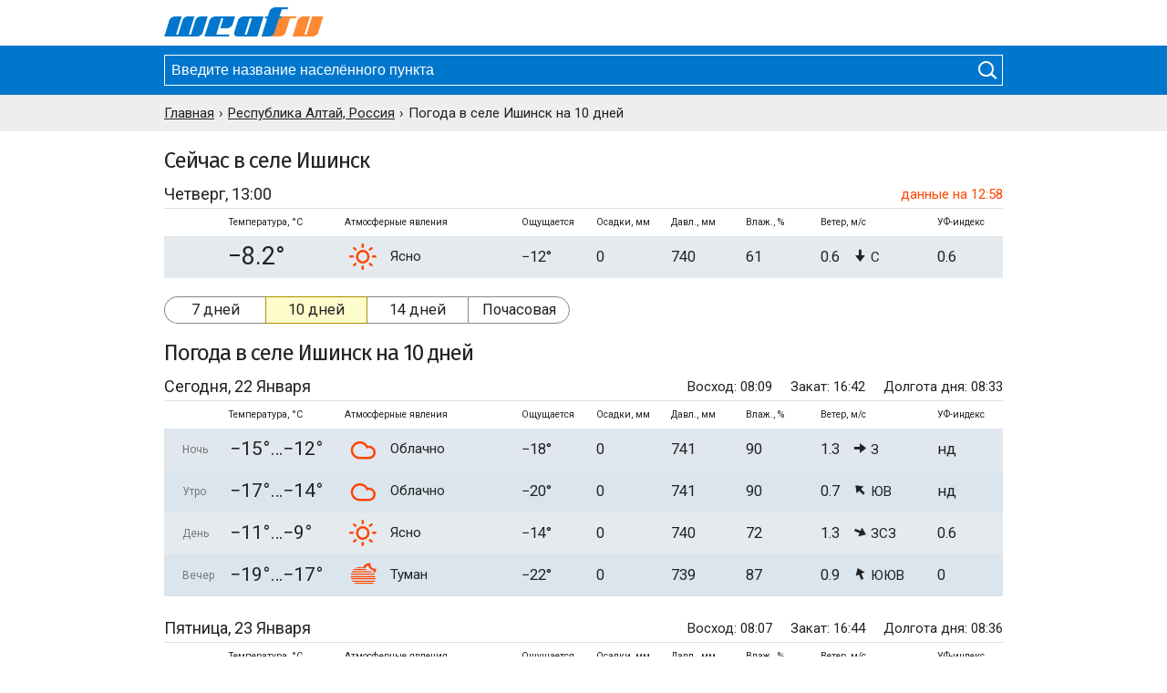

--- FILE ---
content_type: text/html; charset=UTF-8
request_url: https://weaf.ru/ru-al/8666752030/10days
body_size: 9390
content:
<!DOCTYPE html><html lang="ru"><head><meta charset="utf-8"><meta http-equiv="X-UA-Compatible" content="IE=edge"><meta name="viewport" content="width=device-width, initial-scale=1, maximum-scale=1"><title>Погода в селе Ишинск на 10 дней. Точная погода в селе Ишинск, Республика Алтай, Чойский район. </title><meta name="description" content="Точный прогноз погоды на 10 дней в селе Ишинск. Подробная информация о температуре воздуха, давлении и влажности воздуха в селе Ишинск, Республика Алтай, Чойский район."><meta name="keywords" content="погода в селе Ишинск, погода в селе Ишинск на 10 дней, прогноз погоды на 10 дней, точный прогноз погоды"><link rel="canonical" href="https://weaf.ru/ru-al/8666752030/10days"><link rel="apple-touch-icon" sizes="180x180" href="/sites/metno/Ui/simple_v39/images/icon/apple-touch-icon.png"><link rel="icon" type="image/png" sizes="32x32" href="/sites/metno/Ui/simple_v39/images/icon/favicon-32x32.png"><link rel="icon" type="image/png" sizes="16x16" href="/sites/metno/Ui/simple_v39/images/icon/favicon-16x16.png"><link rel="manifest" href="/sites/metno/Ui/simple_v39/images/icon/manifest.php?path=sites%2Fmetno%2FUi%2Fsimple_v39%2F&v=210119"><link rel="mask-icon" href="/sites/metno/Ui/simple_v39/images/icon/safari-pinned-tab.svg" color="#ff8833"><link rel="shortcut icon" href="/sites/metno/Ui/simple_v39/images/icon/favicon.ico"><meta name="msapplication-config" content="/sites/metno/Ui/simple_v39/images/icon/browserconfig.xml"><meta name="theme-color" content="#ffffff"><meta name="google-site-verification" content="bm2NWaNQC71ll4NE2As_ISk_5gSNuyiyQPqmpc7HUnY"><meta name="yandex-verification" content="66b641408daa4232"><link rel="preconnect" href="https://mc.yandex.ru/"><link rel="preconnect" href="https://yastatic.net/"><link rel="preconnect" href="//an.yandex.ru/"><link rel="preload" as="style" href="/sites/metno/Ui/simple_v39/css/style.css?v=220404"><link rel="preload" as="script" href="/sites/metno/Ui/simple_v39/js/minify.js?v=220404"><link rel="preload" as="font" href="/sites/metno/Ui/simple_v39/fonts/imoon/imoon.ttf?vx9py8" crossorigin="anonymous"><link rel="stylesheet" type="text/css" href="/sites/metno/Ui/simple_v39/css/style.css?v=220404"><style> .advertising .yandex{margin-bottom:20px;} @media screen and (max-width: 920px){.advertising .yandex{max-height:210px;overflow:hidden;}} </style><!-- Yandex.RTB --><script>window.yaContextCb=window.yaContextCb||[]</script><script src="https://yandex.ru/ads/system/context.js" async></script></head><body><div id="wrapper"><div id="header"><div class="container"><div class="logo_wrapper"><a href="/" title="Прогноз погоды – Weaf.ru"><i class="imoon imoon-logo"></i></a></div></div></div><div id="sub-header"><div class="container"><div class="form-wrapper"><form action="/search.html" method="get"><input id="autocomplete" type="text" name="query" placeholder="Введите название населённого пункта" autocomplete="off" required><button type="submit"><i class="imoon imoon-lens"></i></button></form></div></div></div><div id="breadcrumbs"><div class="container scroll-hider"><ul class="breadcrumbs_ul scroll-yes" itemscope itemtype="http://schema.org/BreadcrumbList"><li class="breadcrumbs_li" itemscope itemprop="itemListElement" itemtype="http://schema.org/ListItem"><a class="breadcrumbs_a" itemprop="url" href="/"><span class="breadcrumbs_span" itemprop="name">Главная</span></a><meta itemprop="position" content="1"></li><li class="breadcrumbs_li" itemscope itemprop="itemListElement" itemtype="http://schema.org/ListItem"><a class="breadcrumbs_a" itemprop="url" href="/ru-al"><span class="breadcrumbs_span" itemprop="name">Республика Алтай, Россия</span></a><meta itemprop="position" content="2"></li><li class="breadcrumbs_li">Погода в селе Ишинск на 10 дней</li></ul></div></div><div id="content"><div class="container"><h2>Сейчас в селе Ишинск</h2><div class="weather now"><table><caption><div class="nth-1">Четверг, 13:00</div><div class="nth-2 uptime">данные на 12:58</div></caption><thead><tr><th abbr="daypart" scope="col"></th><th abbr="temperature" scope="col">Температура, °C</th><th abbr="note" scope="colgroup" colspan="2">Атмосферные явления</th><th abbr="feelslike" scope="col">Ощущается</th><th abbr="precipitation" scope="col">Осадки, мм</th><th abbr="pressure" scope="col">Давл., мм</th><th abbr="humidity" scope="col">Влаж., %</th><th abbr="wind" scope="col">Ветер, м/с</th><th abbr="uvindex" scope="col">УФ-индекс</th></tr></thead><tbody><tr class="t_-8 js-jbox"><td class="daypart"></td><td class="temperature" title="Температура воздуха −8.2°C">−8.2°</td><td class="icons"><i class="imoon imoon-weather sun size-medium"></i></td><td class="note">Ясно</td><td class="feelslike">−12°</td><td class="precipitation">0</td><td class="pressure" title="Атмосферное давление 740 мм">740</td><td class="humidity" title="Влажность воздуха 61%">61</td><td class="wind" title="Ветер северный, 0.6м/с"><span class="wind_speed">0.6</span><span class="wind_code"><i class="imoon imoon-wind dir-n size-medium"></i> С</span></td><td class="uvindex">0.6</td></tr></tbody></table></div><div class="menu-wrapper full-width scroll-hider"><ul class="menu scroll-yes js-autoscroll"><li class="first"><a href="/ru-al/8666752030">7 дней</a></li><li class="active js-autoscroll_active"><a href="/ru-al/8666752030/10days">10 дней</a></li><li><a href="/ru-al/8666752030/14days">14 дней</a></li><li class="last"><a href="/ru-al/8666752030/hour">Почасовая</a></li></ul></div><div class="advertising"><div class="yandex top"><!-- Yandex.RTB R-A-644536-2 --><div id="yandex_rtb_R-A-644536-2"></div><script>window.yaContextCb.push(()=>{ Ya.Context.AdvManager.render({ renderTo: 'yandex_rtb_R-A-644536-2', blockId: 'R-A-644536-2' }) })</script></div></div><h1>Погода <span>в селе Ишинск</span> на 10 дней</h1><div class="weather days"><table><caption><div class="nth-1">Сегодня, 22 Января</div><div class="nth-2"><span class="rise">Восход: 08:09</span><span class="set">Закат: 16:42</span><span class="duration">Долгота дня: 08:33</span></div></caption><thead><tr><th abbr="daypart" scope="col"></th><th abbr="temperature" scope="col">Температура, °C</th><th abbr="note" scope="colgroup" colspan="2">Атмосферные явления</th><th abbr="feelslike" scope="col">Ощущается</th><th abbr="precipitation" scope="col">Осадки, мм</th><th abbr="pressure" scope="col">Давл., мм</th><th abbr="humidity" scope="col">Влаж., %</th><th abbr="wind" scope="col">Ветер, м/с</th><th abbr="uvindex" scope="col">УФ-индекс</th></tr></thead><tbody><tr class="t_-14 js-jbox"><td class="daypart">Ночь</td><td class="temperature" title="Ночью средняя температура воздуха −13.5°C"><span class="temperature_min">−15°</span><span class="temperature_max">−12°</span></td><td class="icons"><i class="imoon imoon-weather cloud size-medium"></i></td><td class="note">Облачно</td><td class="feelslike">−18°</td><td class="precipitation">0</td><td class="pressure" title="Атмосферное давление 741 мм">741</td><td class="humidity" title="Влажность воздуха 90%">90</td><td class="wind" title="Ветер западный, 1.3м/с"><span class="wind_speed">1.3</span><span class="wind_code"><i class="imoon imoon-wind dir-w size-medium"></i> З</span></td><td class="uvindex"><span title="нет данных">нд</span></td></tr><tr class="t_-16 js-jbox"><td class="daypart">Утро</td><td class="temperature" title="Утром средняя температура воздуха −15.5°C"><span class="temperature_min">−17°</span><span class="temperature_max">−14°</span></td><td class="icons"><i class="imoon imoon-weather cloud size-medium"></i></td><td class="note">Облачно</td><td class="feelslike">−20°</td><td class="precipitation">0</td><td class="pressure" title="Атмосферное давление 741 мм">741</td><td class="humidity" title="Влажность воздуха 90%">90</td><td class="wind" title="Ветер юго-восточный, 0.7м/с"><span class="wind_speed">0.7</span><span class="wind_code"><i class="imoon imoon-wind dir-se size-medium"></i> ЮВ</span></td><td class="uvindex"><span title="нет данных">нд</span></td></tr><tr class="t_-10 js-jbox"><td class="daypart">День</td><td class="temperature" title="Днём средняя температура воздуха −9.7°C"><span class="temperature_min">−11°</span><span class="temperature_max">−9°</span></td><td class="icons"><i class="imoon imoon-weather sun size-medium"></i></td><td class="note">Ясно</td><td class="feelslike">−14°</td><td class="precipitation">0</td><td class="pressure" title="Атмосферное давление 740 мм">740</td><td class="humidity" title="Влажность воздуха 72%">72</td><td class="wind" title="Ветер западно-северо-западный, 1.3м/с"><span class="wind_speed">1.3</span><span class="wind_code"><i class="imoon imoon-wind dir-wnw size-medium"></i> ЗСЗ</span></td><td class="uvindex">0.6</td></tr><tr class="t_-18 js-jbox"><td class="daypart">Вечер</td><td class="temperature" title="Вечером средняя температура воздуха −17.9°C"><span class="temperature_min">−19°</span><span class="temperature_max">−17°</span></td><td class="icons"><i class="imoon imoon-weather moon-fog size-medium"></i></td><td class="note">Туман</td><td class="feelslike">−22°</td><td class="precipitation">0</td><td class="pressure" title="Атмосферное давление 739 мм">739</td><td class="humidity" title="Влажность воздуха 87%">87</td><td class="wind" title="Ветер юго-юго-восточный, 0.9м/с"><span class="wind_speed">0.9</span><span class="wind_code"><i class="imoon imoon-wind dir-sse size-medium"></i> ЮЮВ</span></td><td class="uvindex">0</td></tr></tbody></table></div><div class="weather days"><table><caption><div class="nth-1">Пятница, 23 Января</div><div class="nth-2"><span class="rise">Восход: 08:07</span><span class="set">Закат: 16:44</span><span class="duration">Долгота дня: 08:36</span></div></caption><thead><tr><th abbr="daypart" scope="col"></th><th abbr="temperature" scope="col">Температура, °C</th><th abbr="note" scope="colgroup" colspan="2">Атмосферные явления</th><th abbr="feelslike" scope="col">Ощущается</th><th abbr="precipitation" scope="col">Осадки, мм</th><th abbr="pressure" scope="col">Давл., мм</th><th abbr="humidity" scope="col">Влаж., %</th><th abbr="wind" scope="col">Ветер, м/с</th><th abbr="uvindex" scope="col">УФ-индекс</th></tr></thead><tbody><tr class="t_-19 js-jbox"><td class="daypart">Ночь</td><td class="temperature" title="Ночью средняя температура воздуха −19.3°C"><span class="temperature_min">−21°</span><span class="temperature_max">−18°</span></td><td class="icons"><i class="imoon imoon-weather moon-fog size-medium"></i></td><td class="note">Туман</td><td class="feelslike">−24°</td><td class="precipitation">0</td><td class="pressure" title="Атмосферное давление 740 мм">740</td><td class="humidity" title="Влажность воздуха 84%">84</td><td class="wind" title="Ветер юго-восточный, 1.0м/с"><span class="wind_speed">1.0</span><span class="wind_code"><i class="imoon imoon-wind dir-se size-medium"></i> ЮВ</span></td><td class="uvindex">0</td></tr><tr class="t_-18 js-jbox"><td class="daypart">Утро</td><td class="temperature" title="Утром средняя температура воздуха −17.6°C"><span class="temperature_min">−19°</span><span class="temperature_max">−16°</span></td><td class="icons"><i class="imoon imoon-weather cloud size-medium"></i></td><td class="note">Облачно</td><td class="feelslike">−23°</td><td class="precipitation">0</td><td class="pressure" title="Атмосферное давление 740 мм">740</td><td class="humidity" title="Влажность воздуха 80%">80</td><td class="wind" title="Ветер восточно-юго-восточный, 1.8м/с"><span class="wind_speed">1.8</span><span class="wind_code"><i class="imoon imoon-wind dir-ese size-medium"></i> ВЮВ</span></td><td class="uvindex">0.5</td></tr><tr class="t_-11 js-jbox"><td class="daypart">День</td><td class="temperature" title="Днём средняя температура воздуха −11.3°C"><span class="temperature_min">−13°</span><span class="temperature_max">−10°</span></td><td class="icons"><i class="imoon imoon-weather cloud size-medium"></i></td><td class="note">Облачно</td><td class="feelslike">−16°</td><td class="precipitation">0</td><td class="pressure" title="Атмосферное давление 739 мм">739</td><td class="humidity" title="Влажность воздуха 64%">64</td><td class="wind" title="Ветер восточный, 1.1м/с"><span class="wind_speed">1.1</span><span class="wind_code"><i class="imoon imoon-wind dir-e size-medium"></i> В</span></td><td class="uvindex">0.6</td></tr><tr class="t_-15 js-jbox"><td class="daypart">Вечер</td><td class="temperature" title="Вечером средняя температура воздуха −15.4°C"><span class="temperature_min">−17°</span><span class="temperature_max">−14°</span></td><td class="icons"><i class="imoon imoon-weather cloud size-medium"></i></td><td class="note">Облачно</td><td class="feelslike">−20°</td><td class="precipitation">0</td><td class="pressure" title="Атмосферное давление 737 мм">737</td><td class="humidity" title="Влажность воздуха 82%">82</td><td class="wind" title="Ветер южный, 0.8м/с"><span class="wind_speed">0.8</span><span class="wind_code"><i class="imoon imoon-wind dir-s size-medium"></i> Ю</span></td><td class="uvindex">0</td></tr></tbody></table></div><div class="weather days"><table><caption><div class="nth-1">Суббота, 24 Января</div><div class="nth-2"><span class="rise">Восход: 08:06</span><span class="set">Закат: 16:46</span><span class="duration">Долгота дня: 08:39</span></div></caption><thead><tr><th abbr="daypart" scope="col"></th><th abbr="temperature" scope="col">Температура, °C</th><th abbr="note" scope="colgroup" colspan="2">Атмосферные явления</th><th abbr="feelslike" scope="col">Ощущается</th><th abbr="precipitation" scope="col">Осадки, мм</th><th abbr="pressure" scope="col">Давл., мм</th><th abbr="humidity" scope="col">Влаж., %</th><th abbr="wind" scope="col">Ветер, м/с</th><th abbr="uvindex" scope="col">УФ-индекс</th></tr></thead><tbody><tr class="t_-16 js-jbox"><td class="daypart">Ночь</td><td class="temperature" title="Ночью средняя температура воздуха −15.6°C"><span class="temperature_min">−17°</span><span class="temperature_max">−14°</span></td><td class="icons"><i class="imoon imoon-weather cloud-snow size-medium"></i></td><td class="note">Слабый снег</td><td class="feelslike">−20°</td><td class="precipitation">0.1</td><td class="pressure" title="Атмосферное давление 737 мм">737</td><td class="humidity" title="Влажность воздуха 85%">85</td><td class="wind" title="Ветер западно-северо-западный, 2.2м/с"><span class="wind_speed">2.2</span><span class="wind_code"><i class="imoon imoon-wind dir-wnw size-medium"></i> ЗСЗ</span></td><td class="uvindex">0</td></tr><tr class="t_-16 js-jbox"><td class="daypart">Утро</td><td class="temperature" title="Утром средняя температура воздуха −15.6°C"><span class="temperature_min">−17°</span><span class="temperature_max">−14°</span></td><td class="icons"><i class="imoon imoon-weather cloud-snow size-medium"></i></td><td class="note">Снег</td><td class="feelslike">−20°</td><td class="precipitation">1.1</td><td class="pressure" title="Атмосферное давление 740 мм">740</td><td class="humidity" title="Влажность воздуха 80%">80</td><td class="wind" title="Ветер юго-восточный, 1.9м/с"><span class="wind_speed">1.9</span><span class="wind_code"><i class="imoon imoon-wind dir-se size-medium"></i> ЮВ</span></td><td class="uvindex">0.5</td></tr><tr class="t_-11 js-jbox"><td class="daypart">День</td><td class="temperature" title="Днём средняя температура воздуха −10.8°C"><span class="temperature_min">−12°</span><span class="temperature_max">−10°</span></td><td class="icons"><i class="imoon imoon-weather cloud-snow size-medium"></i></td><td class="note">Слабый снег</td><td class="feelslike">−16°</td><td class="precipitation">0.1</td><td class="pressure" title="Атмосферное давление 741 мм">741</td><td class="humidity" title="Влажность воздуха 71%">71</td><td class="wind" title="Ветер южный, 3.1м/с"><span class="wind_speed">3.1</span><span class="wind_code"><i class="imoon imoon-wind dir-s size-medium"></i> Ю</span></td><td class="uvindex">0.6</td></tr><tr class="t_-16 js-jbox"><td class="daypart">Вечер</td><td class="temperature" title="Вечером средняя температура воздуха −16.1°C"><span class="temperature_min">−17°</span><span class="temperature_max">−15°</span></td><td class="icons"><i class="imoon imoon-weather cloud size-medium"></i></td><td class="note">Облачно</td><td class="feelslike">−21°</td><td class="precipitation">0</td><td class="pressure" title="Атмосферное давление 744 мм">744</td><td class="humidity" title="Влажность воздуха 86%">86</td><td class="wind" title="Ветер юго-западный, 2.8м/с"><span class="wind_speed">2.8</span><span class="wind_code"><i class="imoon imoon-wind dir-sw size-medium"></i> ЮЗ</span></td><td class="uvindex">0</td></tr></tbody></table></div><div class="weather days"><table><caption><div class="nth-1">Воскресенье, 25 Января</div><div class="nth-2"><span class="rise">Восход: 08:05</span><span class="set">Закат: 16:48</span><span class="duration">Долгота дня: 08:42</span></div></caption><thead><tr><th abbr="daypart" scope="col"></th><th abbr="temperature" scope="col">Температура, °C</th><th abbr="note" scope="colgroup" colspan="2">Атмосферные явления</th><th abbr="feelslike" scope="col">Ощущается</th><th abbr="precipitation" scope="col">Осадки, мм</th><th abbr="pressure" scope="col">Давл., мм</th><th abbr="humidity" scope="col">Влаж., %</th><th abbr="wind" scope="col">Ветер, м/с</th><th abbr="uvindex" scope="col">УФ-индекс</th></tr></thead><tbody><tr class="t_-19 js-jbox"><td class="daypart">Ночь</td><td class="temperature" title="Ночью средняя температура воздуха −18.5°C"><span class="temperature_min">−20°</span><span class="temperature_max">−17°</span></td><td class="icons"><i class="imoon imoon-weather cloud size-medium"></i></td><td class="note">Облачно</td><td class="feelslike">−23°</td><td class="precipitation">0</td><td class="pressure" title="Атмосферное давление 744 мм">744</td><td class="humidity" title="Влажность воздуха 83%">83</td><td class="wind" title="Ветер северо-северо-восточный, 0.8м/с"><span class="wind_speed">0.8</span><span class="wind_code"><i class="imoon imoon-wind dir-nne size-medium"></i> ССВ</span></td><td class="uvindex">0</td></tr><tr class="t_-18 js-jbox"><td class="daypart">Утро</td><td class="temperature" title="Утром средняя температура воздуха −18.4°C"><span class="temperature_min">−20°</span><span class="temperature_max">−17°</span></td><td class="icons"><i class="imoon imoon-weather cloud size-medium"></i></td><td class="note">Облачно</td><td class="feelslike">−24°</td><td class="precipitation">0</td><td class="pressure" title="Атмосферное давление 743 мм">743</td><td class="humidity" title="Влажность воздуха 83%">83</td><td class="wind" title="Ветер восточно-юго-восточный, 2.2м/с"><span class="wind_speed">2.2</span><span class="wind_code"><i class="imoon imoon-wind dir-ese size-medium"></i> ВЮВ</span></td><td class="uvindex"><span title="нет данных">нд</span></td></tr><tr class="t_-11 js-jbox"><td class="daypart">День</td><td class="temperature" title="Днём средняя температура воздуха −10.7°C"><span class="temperature_min">−12°</span><span class="temperature_max">−10°</span></td><td class="icons"><i class="imoon imoon-weather cloud size-medium"></i></td><td class="note">Облачно</td><td class="feelslike">−15°</td><td class="precipitation">0</td><td class="pressure" title="Атмосферное давление 744 мм">744</td><td class="humidity" title="Влажность воздуха 57%">57</td><td class="wind" title="Ветер восточный, 1.3м/с"><span class="wind_speed">1.3</span><span class="wind_code"><i class="imoon imoon-wind dir-e size-medium"></i> В</span></td><td class="uvindex"><span title="нет данных">нд</span></td></tr><tr class="t_-15 js-jbox"><td class="daypart">Вечер</td><td class="temperature" title="Вечером средняя температура воздуха −14.6°C"><span class="temperature_min">−16°</span><span class="temperature_max">−13°</span></td><td class="icons"><i class="imoon imoon-weather moon-cloud size-medium"></i></td><td class="note">Переменная облачность</td><td class="feelslike">−20°</td><td class="precipitation">0</td><td class="pressure" title="Атмосферное давление 742 мм">742</td><td class="humidity" title="Влажность воздуха 80%">80</td><td class="wind" title="Ветер восточно-юго-восточный, 2.6м/с"><span class="wind_speed">2.6</span><span class="wind_code"><i class="imoon imoon-wind dir-ese size-medium"></i> ВЮВ</span></td><td class="uvindex"><span title="нет данных">нд</span></td></tr></tbody></table></div><div class="advertising"><div class="yandex middle"><!-- Yandex.RTB R-A-644536-3 --><div id="yandex_rtb_R-A-644536-3"></div><script>window.yaContextCb.push(()=>{ Ya.Context.AdvManager.render({ renderTo: 'yandex_rtb_R-A-644536-3', blockId: 'R-A-644536-3' }) })</script></div></div><div class="weather days"><table><caption><div class="nth-1">Понедельник, 26 Января</div><div class="nth-2"><span class="rise">Восход: 08:04</span><span class="set">Закат: 16:49</span><span class="duration">Долгота дня: 08:45</span></div></caption><thead><tr><th abbr="daypart" scope="col"></th><th abbr="temperature" scope="col">Температура, °C</th><th abbr="note" scope="colgroup" colspan="2">Атмосферные явления</th><th abbr="feelslike" scope="col">Ощущается</th><th abbr="precipitation" scope="col">Осадки, мм</th><th abbr="pressure" scope="col">Давл., мм</th><th abbr="humidity" scope="col">Влаж., %</th><th abbr="wind" scope="col">Ветер, м/с</th><th abbr="uvindex" scope="col">УФ-индекс</th></tr></thead><tbody><tr class="t_-14 js-jbox"><td class="daypart">Ночь</td><td class="temperature" title="Ночью средняя температура воздуха −13.6°C"><span class="temperature_min">−15°</span><span class="temperature_max">−12°</span></td><td class="icons"><i class="imoon imoon-weather moon-cloud_light size-medium"></i></td><td class="note">Малооблачно</td><td class="feelslike">−19°</td><td class="precipitation">0</td><td class="pressure" title="Атмосферное давление 741 мм">741</td><td class="humidity" title="Влажность воздуха 80%">80</td><td class="wind" title="Ветер восточно-юго-восточный, 2.9м/с"><span class="wind_speed">2.9</span><span class="wind_code"><i class="imoon imoon-wind dir-ese size-medium"></i> ВЮВ</span></td><td class="uvindex"><span title="нет данных">нд</span></td></tr><tr class="t_-13 js-jbox"><td class="daypart">Утро</td><td class="temperature" title="Утром средняя температура воздуха −13.2°C"><span class="temperature_min">−14°</span><span class="temperature_max">−12°</span></td><td class="icons"><i class="imoon imoon-weather cloud size-medium"></i></td><td class="note">Облачно</td><td class="feelslike">−18°</td><td class="precipitation">0</td><td class="pressure" title="Атмосферное давление 740 мм">740</td><td class="humidity" title="Влажность воздуха 77%">77</td><td class="wind" title="Ветер восточно-юго-восточный, 2.0м/с"><span class="wind_speed">2.0</span><span class="wind_code"><i class="imoon imoon-wind dir-ese size-medium"></i> ВЮВ</span></td><td class="uvindex"><span title="нет данных">нд</span></td></tr><tr class="t_-7 js-jbox"><td class="daypart">День</td><td class="temperature" title="Днём средняя температура воздуха −6.5°C"><span class="temperature_min">−8°</span><span class="temperature_max">−5°</span></td><td class="icons"><i class="imoon imoon-weather cloud size-medium"></i></td><td class="note">Облачно</td><td class="feelslike">−11°</td><td class="precipitation">0</td><td class="pressure" title="Атмосферное давление 742 мм">742</td><td class="humidity" title="Влажность воздуха 65%">65</td><td class="wind" title="Ветер северо-западный, 1.1м/с"><span class="wind_speed">1.1</span><span class="wind_code"><i class="imoon imoon-wind dir-nw size-medium"></i> СЗ</span></td><td class="uvindex"><span title="нет данных">нд</span></td></tr><tr class="t_-11 js-jbox"><td class="daypart">Вечер</td><td class="temperature" title="Вечером средняя температура воздуха −10.7°C"><span class="temperature_min">−12°</span><span class="temperature_max">−10°</span></td><td class="icons"><i class="imoon imoon-weather cloud size-medium"></i></td><td class="note">Облачно</td><td class="feelslike">−15°</td><td class="precipitation">0</td><td class="pressure" title="Атмосферное давление 743 мм">743</td><td class="humidity" title="Влажность воздуха 92%">92</td><td class="wind" title="Ветер западный, 0.6м/с"><span class="wind_speed">0.6</span><span class="wind_code"><i class="imoon imoon-wind dir-w size-medium"></i> З</span></td><td class="uvindex"><span title="нет данных">нд</span></td></tr></tbody></table></div><div class="weather days"><table><caption><div class="nth-1">Вторник, 27 Января</div><div class="nth-2"><span class="rise">Восход: 08:02</span><span class="set">Закат: 16:51</span><span class="duration">Долгота дня: 08:48</span></div></caption><thead><tr><th abbr="daypart" scope="col"></th><th abbr="temperature" scope="col">Температура, °C</th><th abbr="note" scope="colgroup" colspan="2">Атмосферные явления</th><th abbr="feelslike" scope="col">Ощущается</th><th abbr="precipitation" scope="col">Осадки, мм</th><th abbr="pressure" scope="col">Давл., мм</th><th abbr="humidity" scope="col">Влаж., %</th><th abbr="wind" scope="col">Ветер, м/с</th><th abbr="uvindex" scope="col">УФ-индекс</th></tr></thead><tbody><tr class="t_-12 js-jbox"><td class="daypart">Ночь</td><td class="temperature" title="Ночью средняя температура воздуха −12.2°C"><span class="temperature_min">−13°</span><span class="temperature_max">−11°</span></td><td class="icons"><i class="imoon imoon-weather cloud size-medium"></i></td><td class="note">Облачно</td><td class="feelslike">−16°</td><td class="precipitation">0</td><td class="pressure" title="Атмосферное давление 743 мм">743</td><td class="humidity" title="Влажность воздуха 91%">91</td><td class="wind" title="Ветер юго-восточный, 0.1м/с"><span class="wind_speed">0.1</span><span class="wind_code"><i class="imoon imoon-wind dir-se size-medium"></i> ЮВ</span></td><td class="uvindex"><span title="нет данных">нд</span></td></tr><tr class="t_-13 js-jbox"><td class="daypart">Утро</td><td class="temperature" title="Утром средняя температура воздуха −13.0°C"><span class="temperature_min">−14°</span><span class="temperature_max">−12°</span></td><td class="icons"><i class="imoon imoon-weather cloud size-medium"></i></td><td class="note">Облачно</td><td class="feelslike">−18°</td><td class="precipitation">0</td><td class="pressure" title="Атмосферное давление 743 мм">743</td><td class="humidity" title="Влажность воздуха 87%">87</td><td class="wind" title="Ветер восточный, 1.5м/с"><span class="wind_speed">1.5</span><span class="wind_code"><i class="imoon imoon-wind dir-e size-medium"></i> В</span></td><td class="uvindex"><span title="нет данных">нд</span></td></tr><tr class="t_-10 js-jbox"><td class="daypart">День</td><td class="temperature" title="Днём средняя температура воздуха −9.5°C"><span class="temperature_min">−11°</span><span class="temperature_max">−8°</span></td><td class="icons"><i class="imoon imoon-weather cloud size-medium"></i></td><td class="note">Облачно</td><td class="feelslike">−14°</td><td class="precipitation">0</td><td class="pressure" title="Атмосферное давление 743 мм">743</td><td class="humidity" title="Влажность воздуха 80%">80</td><td class="wind" title="Ветер северо-западный, 1.3м/с"><span class="wind_speed">1.3</span><span class="wind_code"><i class="imoon imoon-wind dir-nw size-medium"></i> СЗ</span></td><td class="uvindex"><span title="нет данных">нд</span></td></tr><tr class="t_-11 js-jbox"><td class="daypart">Вечер</td><td class="temperature" title="Вечером средняя температура воздуха −10.8°C"><span class="temperature_min">−12°</span><span class="temperature_max">−10°</span></td><td class="icons"><i class="imoon imoon-weather cloud-snow size-medium"></i></td><td class="note">Слабый снег</td><td class="feelslike">−15°</td><td class="precipitation">0.8</td><td class="pressure" title="Атмосферное давление 745 мм">745</td><td class="humidity" title="Влажность воздуха 92%">92</td><td class="wind" title="Ветер западно-северо-западный, 1.7м/с"><span class="wind_speed">1.7</span><span class="wind_code"><i class="imoon imoon-wind dir-wnw size-medium"></i> ЗСЗ</span></td><td class="uvindex"><span title="нет данных">нд</span></td></tr></tbody></table></div><div class="weather days"><table><caption><div class="nth-1">Среда, 28 Января</div><div class="nth-2"><span class="rise">Восход: 08:01</span><span class="set">Закат: 16:53</span><span class="duration">Долгота дня: 08:52</span></div></caption><thead><tr><th abbr="daypart" scope="col"></th><th abbr="temperature" scope="col">Температура, °C</th><th abbr="note" scope="colgroup" colspan="2">Атмосферные явления</th><th abbr="feelslike" scope="col">Ощущается</th><th abbr="precipitation" scope="col">Осадки, мм</th><th abbr="pressure" scope="col">Давл., мм</th><th abbr="humidity" scope="col">Влаж., %</th><th abbr="wind" scope="col">Ветер, м/с</th><th abbr="uvindex" scope="col">УФ-индекс</th></tr></thead><tbody><tr class="t_-13 js-jbox"><td class="daypart">Ночь</td><td class="temperature" title="Ночью средняя температура воздуха −12.9°C"><span class="temperature_min">−14°</span><span class="temperature_max">−12°</span></td><td class="icons"><i class="imoon imoon-weather cloud-snow size-medium"></i></td><td class="note">Снег</td><td class="feelslike">−18°</td><td class="precipitation">1.9</td><td class="pressure" title="Атмосферное давление 747 мм">747</td><td class="humidity" title="Влажность воздуха 88%">88</td><td class="wind" title="Ветер западно-северо-западный, 1.9м/с"><span class="wind_speed">1.9</span><span class="wind_code"><i class="imoon imoon-wind dir-wnw size-medium"></i> ЗСЗ</span></td><td class="uvindex"><span title="нет данных">нд</span></td></tr><tr class="t_-15 js-jbox"><td class="daypart">Утро</td><td class="temperature" title="Утром средняя температура воздуха −15.2°C"><span class="temperature_min">−16°</span><span class="temperature_max">−14°</span></td><td class="icons"><i class="imoon imoon-weather cloud-snow size-medium"></i></td><td class="note">Снег</td><td class="feelslike">−20°</td><td class="precipitation">1.4</td><td class="pressure" title="Атмосферное давление 749 мм">749</td><td class="humidity" title="Влажность воздуха 88%">88</td><td class="wind" title="Ветер западно-северо-западный, 1.9м/с"><span class="wind_speed">1.9</span><span class="wind_code"><i class="imoon imoon-wind dir-wnw size-medium"></i> ЗСЗ</span></td><td class="uvindex"><span title="нет данных">нд</span></td></tr><tr class="t_-15 js-jbox"><td class="daypart">День</td><td class="temperature" title="Днём средняя температура воздуха −15.3°C"><span class="temperature_min">−17°</span><span class="temperature_max">−14°</span></td><td class="icons"><i class="imoon imoon-weather cloud-snow size-medium"></i></td><td class="note">Слабый снег</td><td class="feelslike">−20°</td><td class="precipitation">0.6</td><td class="pressure" title="Атмосферное давление 752 мм">752</td><td class="humidity" title="Влажность воздуха 71%">71</td><td class="wind" title="Ветер западно-северо-западный, 2.0м/с"><span class="wind_speed">2.0</span><span class="wind_code"><i class="imoon imoon-wind dir-wnw size-medium"></i> ЗСЗ</span></td><td class="uvindex"><span title="нет данных">нд</span></td></tr><tr class="t_-22 js-jbox"><td class="daypart">Вечер</td><td class="temperature" title="Вечером средняя температура воздуха −21.7°C"><span class="temperature_min">−23°</span><span class="temperature_max">−21°</span></td><td class="icons"><i class="imoon imoon-weather cloud size-medium"></i></td><td class="note">Облачно</td><td class="feelslike">−26°</td><td class="precipitation">0</td><td class="pressure" title="Атмосферное давление 754 мм">754</td><td class="humidity" title="Влажность воздуха 91%">91</td><td class="wind" title="Ветер северо-западный, 0.3м/с"><span class="wind_speed">0.3</span><span class="wind_code"><i class="imoon imoon-wind dir-nw size-medium"></i> СЗ</span></td><td class="uvindex"><span title="нет данных">нд</span></td></tr></tbody></table></div><div class="weather days"><table><caption><div class="nth-1">Четверг, 29 Января</div><div class="nth-2"><span class="rise">Восход: 07:59</span><span class="set">Закат: 16:55</span><span class="duration">Долгота дня: 08:55</span></div></caption><thead><tr><th abbr="daypart" scope="col"></th><th abbr="temperature" scope="col">Температура, °C</th><th abbr="note" scope="colgroup" colspan="2">Атмосферные явления</th><th abbr="feelslike" scope="col">Ощущается</th><th abbr="precipitation" scope="col">Осадки, мм</th><th abbr="pressure" scope="col">Давл., мм</th><th abbr="humidity" scope="col">Влаж., %</th><th abbr="wind" scope="col">Ветер, м/с</th><th abbr="uvindex" scope="col">УФ-индекс</th></tr></thead><tbody><tr class="t_-26 js-jbox"><td class="daypart">Ночь</td><td class="temperature" title="Ночью средняя температура воздуха −26.3°C"><span class="temperature_min">−28°</span><span class="temperature_max">−25°</span></td><td class="icons"><i class="imoon imoon-weather cloud size-medium"></i></td><td class="note">Облачно</td><td class="feelslike">−31°</td><td class="precipitation">0</td><td class="pressure" title="Атмосферное давление 754 мм">754</td><td class="humidity" title="Влажность воздуха 83%">83</td><td class="wind" title="Ветер юго-восточный, 0.6м/с"><span class="wind_speed">0.6</span><span class="wind_code"><i class="imoon imoon-wind dir-se size-medium"></i> ЮВ</span></td><td class="uvindex"><span title="нет данных">нд</span></td></tr><tr class="t_-26 js-jbox"><td class="daypart">Утро</td><td class="temperature" title="Утром средняя температура воздуха −25.6°C"><span class="temperature_min">−27°</span><span class="temperature_max">−24°</span></td><td class="icons"><i class="imoon imoon-weather sun-cloud size-medium"></i></td><td class="note">Переменная облачность</td><td class="feelslike">−32°</td><td class="precipitation">0</td><td class="pressure" title="Атмосферное давление 755 мм">755</td><td class="humidity" title="Влажность воздуха 81%">81</td><td class="wind" title="Ветер восточно-юго-восточный, 2.8м/с"><span class="wind_speed">2.8</span><span class="wind_code"><i class="imoon imoon-wind dir-ese size-medium"></i> ВЮВ</span></td><td class="uvindex"><span title="нет данных">нд</span></td></tr><tr class="t_-13 js-jbox"><td class="daypart">День</td><td class="temperature" title="Днём средняя температура воздуха −12.9°C"><span class="temperature_min">−14°</span><span class="temperature_max">−12°</span></td><td class="icons"><i class="imoon imoon-weather sun-cloud size-medium"></i></td><td class="note">Переменная облачность</td><td class="feelslike">−17°</td><td class="precipitation">0</td><td class="pressure" title="Атмосферное давление 757 мм">757</td><td class="humidity" title="Влажность воздуха 46%">46</td><td class="wind" title="Ветер северо-восточный, 0.3м/с"><span class="wind_speed">0.3</span><span class="wind_code"><i class="imoon imoon-wind dir-ne size-medium"></i> СВ</span></td><td class="uvindex"><span title="нет данных">нд</span></td></tr><tr class="t_-16 js-jbox"><td class="daypart">Вечер</td><td class="temperature" title="Вечером средняя температура воздуха −16.1°C"><span class="temperature_min">−17°</span><span class="temperature_max">−15°</span></td><td class="icons"><i class="imoon imoon-weather moon size-medium"></i></td><td class="note">Ясно</td><td class="feelslike">−20°</td><td class="precipitation">0</td><td class="pressure" title="Атмосферное давление 756 мм">756</td><td class="humidity" title="Влажность воздуха 70%">70</td><td class="wind" title="Ветер южный, 0.1м/с"><span class="wind_speed">0.1</span><span class="wind_code"><i class="imoon imoon-wind dir-s size-medium"></i> Ю</span></td><td class="uvindex"><span title="нет данных">нд</span></td></tr></tbody></table></div><div class="weather days"><table><caption><div class="nth-1">Пятница, 30 Января</div><div class="nth-2"><span class="rise">Восход: 07:58</span><span class="set">Закат: 16:57</span><span class="duration">Долгота дня: 08:58</span></div></caption><thead><tr><th abbr="daypart" scope="col"></th><th abbr="temperature" scope="col">Температура, °C</th><th abbr="note" scope="colgroup" colspan="2">Атмосферные явления</th><th abbr="feelslike" scope="col">Ощущается</th><th abbr="precipitation" scope="col">Осадки, мм</th><th abbr="pressure" scope="col">Давл., мм</th><th abbr="humidity" scope="col">Влаж., %</th><th abbr="wind" scope="col">Ветер, м/с</th><th abbr="uvindex" scope="col">УФ-индекс</th></tr></thead><tbody><tr class="t_-23 js-jbox"><td class="daypart">Ночь</td><td class="temperature" title="Ночью средняя температура воздуха −22.5°C"><span class="temperature_min">−24°</span><span class="temperature_max">−21°</span></td><td class="icons"><i class="imoon imoon-weather moon size-medium"></i></td><td class="note">Ясно</td><td class="feelslike">−28°</td><td class="precipitation">0</td><td class="pressure" title="Атмосферное давление 754 мм">754</td><td class="humidity" title="Влажность воздуха 77%">77</td><td class="wind" title="Ветер юго-восточный, 2.0м/с"><span class="wind_speed">2.0</span><span class="wind_code"><i class="imoon imoon-wind dir-se size-medium"></i> ЮВ</span></td><td class="uvindex"><span title="нет данных">нд</span></td></tr><tr class="t_-23 js-jbox"><td class="daypart">Утро</td><td class="temperature" title="Утром средняя температура воздуха −23.1°C"><span class="temperature_min">−24°</span><span class="temperature_max">−22°</span></td><td class="icons"><i class="imoon imoon-weather sun-cloud_light size-medium"></i></td><td class="note">Малооблачно</td><td class="feelslike">−28°</td><td class="precipitation">0</td><td class="pressure" title="Атмосферное давление 753 мм">753</td><td class="humidity" title="Влажность воздуха 78%">78</td><td class="wind" title="Ветер юго-восточный, 2.0м/с"><span class="wind_speed">2.0</span><span class="wind_code"><i class="imoon imoon-wind dir-se size-medium"></i> ЮВ</span></td><td class="uvindex"><span title="нет данных">нд</span></td></tr><tr class="t_-6 js-jbox"><td class="daypart">День</td><td class="temperature" title="Днём средняя температура воздуха −5.9°C"><span class="temperature_min">−7°</span><span class="temperature_max">−5°</span></td><td class="icons"><i class="imoon imoon-weather sun-cloud_light size-medium"></i></td><td class="note">Малооблачно</td><td class="feelslike">−10°</td><td class="precipitation">0</td><td class="pressure" title="Атмосферное давление 753 мм">753</td><td class="humidity" title="Влажность воздуха 35%">35</td><td class="wind" title="Ветер восточно-юго-восточный, 0.7м/с"><span class="wind_speed">0.7</span><span class="wind_code"><i class="imoon imoon-wind dir-ese size-medium"></i> ВЮВ</span></td><td class="uvindex"><span title="нет данных">нд</span></td></tr><tr class="t_-11 js-jbox"><td class="daypart">Вечер</td><td class="temperature" title="Вечером средняя температура воздуха −11.1°C"><span class="temperature_min">−12°</span><span class="temperature_max">−10°</span></td><td class="icons"><i class="imoon imoon-weather moon size-medium"></i></td><td class="note">Ясно</td><td class="feelslike">−15°</td><td class="precipitation">0</td><td class="pressure" title="Атмосферное давление 750 мм">750</td><td class="humidity" title="Влажность воздуха 60%">60</td><td class="wind" title="Ветер юго-восточный, 0.7м/с"><span class="wind_speed">0.7</span><span class="wind_code"><i class="imoon imoon-wind dir-se size-medium"></i> ЮВ</span></td><td class="uvindex"><span title="нет данных">нд</span></td></tr></tbody></table></div><div class="weather days"><table><caption><div class="nth-1">Суббота, 31 Января</div><div class="nth-2"><span class="rise">Восход: 07:56</span><span class="set">Закат: 16:58</span><span class="duration">Долгота дня: 09:01</span></div></caption><thead><tr><th abbr="daypart" scope="col"></th><th abbr="temperature" scope="col">Температура, °C</th><th abbr="note" scope="colgroup" colspan="2">Атмосферные явления</th><th abbr="feelslike" scope="col">Ощущается</th><th abbr="precipitation" scope="col">Осадки, мм</th><th abbr="pressure" scope="col">Давл., мм</th><th abbr="humidity" scope="col">Влаж., %</th><th abbr="wind" scope="col">Ветер, м/с</th><th abbr="uvindex" scope="col">УФ-индекс</th></tr></thead><tbody><tr class="t_-16 js-jbox"><td class="daypart">Ночь</td><td class="temperature" title="Ночью средняя температура воздуха −15.5°C"><span class="temperature_min">−17°</span><span class="temperature_max">−14°</span></td><td class="icons"><i class="imoon imoon-weather moon size-medium"></i></td><td class="note">Ясно</td><td class="feelslike">−20°</td><td class="precipitation">0</td><td class="pressure" title="Атмосферное давление 747 мм">747</td><td class="humidity" title="Влажность воздуха 64%">64</td><td class="wind" title="Ветер юго-восточный, 1.1м/с"><span class="wind_speed">1.1</span><span class="wind_code"><i class="imoon imoon-wind dir-se size-medium"></i> ЮВ</span></td><td class="uvindex"><span title="нет данных">нд</span></td></tr><tr class="t_-19 js-jbox"><td class="daypart">Утро</td><td class="temperature" title="Утром средняя температура воздуха −18.9°C"><span class="temperature_min">−20°</span><span class="temperature_max">−18°</span></td><td class="icons"><i class="imoon imoon-weather sun-cloud size-medium"></i></td><td class="note">Переменная облачность</td><td class="feelslike">−25°</td><td class="precipitation">0</td><td class="pressure" title="Атмосферное давление 745 мм">745</td><td class="humidity" title="Влажность воздуха 79%">79</td><td class="wind" title="Ветер юго-восточный, 2.6м/с"><span class="wind_speed">2.6</span><span class="wind_code"><i class="imoon imoon-wind dir-se size-medium"></i> ЮВ</span></td><td class="uvindex"><span title="нет данных">нд</span></td></tr><tr class="t_-2 js-jbox"><td class="daypart">День</td><td class="temperature" title="Днём средняя температура воздуха −1.6°C"><span class="temperature_min">−3°</span><span class="temperature_max">0°</span></td><td class="icons"><i class="imoon imoon-weather sun-cloud size-medium"></i></td><td class="note">Переменная облачность</td><td class="feelslike">−6°</td><td class="precipitation">0</td><td class="pressure" title="Атмосферное давление 744 мм">744</td><td class="humidity" title="Влажность воздуха 39%">39</td><td class="wind" title="Ветер восточно-юго-восточный, 0.9м/с"><span class="wind_speed">0.9</span><span class="wind_code"><i class="imoon imoon-wind dir-ese size-medium"></i> ВЮВ</span></td><td class="uvindex"><span title="нет данных">нд</span></td></tr><tr class="t_-7 js-jbox"><td class="daypart">Вечер</td><td class="temperature" title="Вечером средняя температура воздуха −7.1°C"><span class="temperature_min">−8°</span><span class="temperature_max">−6°</span></td><td class="icons"><i class="imoon imoon-weather cloud size-medium"></i></td><td class="note">Облачно</td><td class="feelslike">−12°</td><td class="precipitation">0</td><td class="pressure" title="Атмосферное давление 740 мм">740</td><td class="humidity" title="Влажность воздуха 69%">69</td><td class="wind" title="Ветер юго-восточный, 2.5м/с"><span class="wind_speed">2.5</span><span class="wind_code"><i class="imoon imoon-wind dir-se size-medium"></i> ЮВ</span></td><td class="uvindex"><span title="нет данных">нд</span></td></tr></tbody></table></div><div class="advertising"><div class="yandex bottom"><!-- Yandex.RTB R-A-644536-5 --><div id="yandex_rtb_R-A-644536-5"></div><script>window.yaContextCb.push(()=>{ Ya.Context.AdvManager.render({ renderTo: 'yandex_rtb_R-A-644536-5', blockId: 'R-A-644536-5' }) })</script></div></div><div class="city-list simple is-mobile"><h3>Погода в городах рядом</h3><ul class="city-list_ul"><li class="city-list_li" data-owm="52.02;86.62"><a class="city-list_a" href="/ru-al/8661352034/10days" title="село Советское, Чойский район, Республика Алтай, Россия">Советское</a></li><li class="city-list_li" data-owm="52.02;86.52"><a class="city-list_a" href="/ru-al/8654552010/10days" title="село Чоя, Чойский район, Республика Алтай, Россия">Чоя</a></li><li class="city-list_li" data-owm="52.02;86.52"><a class="city-list_a" href="/ru-al/8653552026/10days" title="село Гусевка, Чойский район, Республика Алтай, Россия">Гусевка</a></li><li class="city-list_li" data-owm="52.07;86.47"><a class="city-list_a" href="/ru-al/8648952060/10days" title="село Киска, Чойский район, Республика Алтай, Россия">Киска</a></li><li class="city-list_li" data-owm="52.02;86.47"><a class="city-list_a" href="/ru-al/8646952008/10days" title="село Туньжа, Чойский район, Республика Алтай, Россия">Туньжа</a></li><li class="city-list_li" data-owm="51.87;86.72"><a class="city-list_a" href="/ru-al/8673351882/10days" title="село Сейка, Чойский район, Республика Алтай, Россия">Сейка</a></li></ul></div><div class="city-list simple is-mobile"><h3>Республика Алтай</h3><ul class="city-list_ul"><li class="city-list_li" data-owm="51.97;85.97"><a class="city-list_a" href="/ru-al/8596051958/10days" title="город Горно-Алтайск, ГО Горно-Алтайск, Республика Алтай, Россия">Горно-Алтайск</a></li><li class="city-list_li" data-owm="49.87;87.07"><a class="city-list_a" href="/ru-al/8705449861/10days" title="село Аркыт, Кош-Агачский район, Республика Алтай, Россия">Аркыт</a></li><li class="city-list_li" data-owm="49.82;88.92"><a class="city-list_a" href="/ru-al/8892249846/10days" title="село Жана-Аул, Кош-Агачский район, Республика Алтай, Россия">Жана-Аул</a></li><li class="city-list_li" data-owm="49.92;88.97"><a class="city-list_a" href="/ru-al/8899849915/10days" title="село Кокоря, Кош-Агачский район, Республика Алтай, Россия">Кокоря</a></li><li class="city-list_li" data-owm="49.97;88.67"><a class="city-list_a" href="/ru-al/8866549993/10days" title="село Кош-Агач, Кош-Агачский район, Республика Алтай, Россия">Кош-Агач</a></li><li class="city-list_li" data-owm="50.22;87.92"><a class="city-list_a" href="/ru-al/8793050232/10days" title="село Курай, Кош-Агачский район, Республика Алтай, Россия">Курай</a></li><li class="city-list_li" data-owm="50.22;87.92"><a class="city-list_a" href="/ru-al/8793950216/10days" title="село Кызыл-Таш, Кош-Агачский район, Республика Алтай, Россия">Кызыл-Таш</a></li><li class="city-list_li" data-owm="49.97;88.52"><a class="city-list_a" href="/ru-al/8853249988/10days" title="село Мухор-Тархата, Кош-Агачский район, Республика Алтай, Россия">Мухор-Тархата</a></li><li class="city-list_li" data-owm="50.02;88.52"><a class="city-list_a" href="/ru-al/8850150034/10days" title="село Ортолык, Кош-Агачский район, Республика Алтай, Россия">Ортолык</a></li><li class="city-list_li" data-owm="49.72;89.17"><a class="city-list_a" href="/ru-al/8919749712/10days" title="село Ташанта, Кош-Агачский район, Республика Алтай, Россия">Ташанта</a></li><li class="city-list_li" data-owm="49.92;88.77"><a class="city-list_a" href="/ru-al/8879249914/10days" title="поселок Тебелер, Кош-Агачский район, Республика Алтай, Россия">Тебелер</a></li><li class="city-list_li" data-owm="50.02;88.72"><a class="city-list_a" href="/ru-al/8874350010/10days" title="село Теленгит-Сортогой, Кош-Агачский район, Республика Алтай, Россия">Теленгит-Сортогой</a></li><li class="city-list_li" data-owm="50.12;88.37"><a class="city-list_a" href="/ru-al/8836150102/10days" title="село Чаган-Узун, Кош-Агачский район, Республика Алтай, Россия">Чаган-Узун</a></li><li class="city-list_li" data-owm="51.72;86.12"><a class="city-list_a" href="/ru-al/8611651733/10days" title="село Александровка, Майминский район, Республика Алтай, Россия">Александровка</a></li><li class="city-list_li" data-owm="51.97;86.02"><a class="city-list_a" href="/ru-al/8600151973/10days" title="поселок Алферово, Майминский район, Республика Алтай, Россия">Алферово</a></li><li class="city-list_li" data-owm="51.67;85.77"><a class="city-list_a" href="/ru-al/8578151677/10days" title="поселок Барангол, Майминский район, Республика Алтай, Россия">Барангол</a></li><li class="city-list_li" data-owm="51.77;86.07"><a class="city-list_a" href="/ru-al/8605751779/10days" title="село Бирюля, Майминский район, Республика Алтай, Россия">Бирюля</a></li><li class="city-list_li" data-owm="52.07;86.07"><a class="city-list_a" href="/ru-al/8605152055/10days" title="село Верх-Карагуж, Майминский район, Республика Алтай, Россия">Верх-Карагуж</a></li><li class="city-list_li" data-owm="51.77;86.22"><a class="city-list_a" href="/ru-al/8620351763/10days" title="поселок Верхний Сайдыс, Майминский район, Республика Алтай, Россия">Верхний Сайдыс</a></li><li class="city-list_li" data-owm="51.92;85.82"><a class="city-list_a" href="/ru-al/8583951927/10days" title="поселок Дубровка, Майминский район, Республика Алтай, Россия">Дубровка</a></li><li class="city-list_li" data-owm="51.77;85.72"><a class="city-list_a" href="/ru-al/8572751755/10days" title="поселок Известковый, Майминский район, Республика Алтай, Россия">Известковый</a></li></ul></div></div></div><div id="footer"><div class="container"><div class="copyright">&copy; 2026 Погода в городах России</div><div class="metrics"><!--LiveInternet counter--><script>document.write("<a href='//www.liveinternet.ru/click' target=_blank><img src='//counter.yadro.ru/hit?t45.6;r" + escape(document.referrer) + ((typeof(screen)=="undefined")?"":";s"+screen.width+"*"+screen.height+"*"+(screen.colorDepth?screen.colorDepth:screen.pixelDepth)) + ";u" + escape(document.URL) +";h"+escape(document.title.substring(0,80)) + ";" + Math.random() + "' border=0 width=31 height=31 alt='' title='LiveInternet'><\/a>")</script><!--/LiveInternet--></div></div></div></div><script>(function(n,t){"use strict";function w(){}function u(n,t){if(n){typeof n=="object"&&(n=[].slice.call(n));for(var i=0,r=n.length;i<r;i++)t.call(n,n[i],i)}}function it(n,i){var r=Object.prototype.toString.call(i).slice(8,-1);return i!==t&&i!==null&&r===n}function s(n){return it("Function",n)}function a(n){return it("Array",n)}function et(n){var i=n.split("/"),t=i[i.length-1],r=t.indexOf("?");return r!==-1?t.substring(0,r):t}function f(n){(n=n||w,n._done)||(n(),n._done=1)}function ot(n,t,r,u){var f=typeof n=="object"?n:{test:n,success:!t?!1:a(t)?t:[t],failure:!r?!1:a(r)?r:[r],callback:u||w},e=!!f.test;return e&&!!f.success?(f.success.push(f.callback),i.load.apply(null,f.success)):e||!f.failure?u():(f.failure.push(f.callback),i.load.apply(null,f.failure)),i}function v(n){var t={},i,r;if(typeof n=="object")for(i in n)!n[i]||(t={name:i,url:n[i]});else t={name:et(n),url:n};return(r=c[t.name],r&&r.url===t.url)?r:(c[t.name]=t,t)}function y(n){n=n||c;for(var t in n)if(n.hasOwnProperty(t)&&n[t].state!==l)return!1;return!0}function st(n){n.state=ft;u(n.onpreload,function(n){n.call()})}function ht(n){n.state===t&&(n.state=nt,n.onpreload=[],rt({url:n.url,type:"cache"},function(){st(n)}))}function ct(){var n=arguments,t=n[n.length-1],r=[].slice.call(n,1),f=r[0];return(s(t)||(t=null),a(n[0]))?(n[0].push(t),i.load.apply(null,n[0]),i):(f?(u(r,function(n){s(n)||!n||ht(v(n))}),b(v(n[0]),s(f)?f:function(){i.load.apply(null,r)})):b(v(n[0])),i)}function lt(){var n=arguments,t=n[n.length-1],r={};return(s(t)||(t=null),a(n[0]))?(n[0].push(t),i.load.apply(null,n[0]),i):(u(n,function(n){n!==t&&(n=v(n),r[n.name]=n)}),u(n,function(n){n!==t&&(n=v(n),b(n,function(){y(r)&&f(t)}))}),i)}function b(n,t){if(t=t||w,n.state===l){t();return}if(n.state===tt){i.ready(n.name,t);return}if(n.state===nt){n.onpreload.push(function(){b(n,t)});return}n.state=tt;rt(n,function(){n.state=l;t();u(h[n.name],function(n){f(n)});o&&y()&&u(h.ALL,function(n){f(n)})})}function at(n){n=n||"";var t=n.split("?")[0].split(".");return t[t.length-1].toLowerCase()}function rt(t,i){function e(t){t=t||n.event;u.onload=u.onreadystatechange=u.onerror=null;i()}function o(f){f=f||n.event;(f.type==="load"||/loaded|complete/.test(u.readyState)&&(!r.documentMode||r.documentMode<9))&&(n.clearTimeout(t.errorTimeout),n.clearTimeout(t.cssTimeout),u.onload=u.onreadystatechange=u.onerror=null,i())}function s(){if(t.state!==l&&t.cssRetries<=20){for(var i=0,f=r.styleSheets.length;i<f;i++)if(r.styleSheets[i].href===u.href){o({type:"load"});return}t.cssRetries++;t.cssTimeout=n.setTimeout(s,250)}}var u,h,f;i=i||w;h=at(t.url);h==="css"?(u=r.createElement("link"),u.type="text/"+(t.type||"css"),u.rel="stylesheet",u.href=t.url,t.cssRetries=0,t.cssTimeout=n.setTimeout(s,500)):(u=r.createElement("script"),u.type="text/"+(t.type||"javascript"),u.src=t.url);u.onload=u.onreadystatechange=o;u.onerror=e;u.async=!1;u.defer=!1;t.errorTimeout=n.setTimeout(function(){e({type:"timeout"})},7e3);f=r.head||r.getElementsByTagName("head")[0];f.insertBefore(u,f.lastChild)}function vt(){for(var t,u=r.getElementsByTagName("script"),n=0,f=u.length;n<f;n++)if(t=u[n].getAttribute("data-headjs-load"),!!t){i.load(t);return}}function yt(n,t){var v,p,e;return n===r?(o?f(t):d.push(t),i):(s(n)&&(t=n,n="ALL"),a(n))?(v={},u(n,function(n){v[n]=c[n];i.ready(n,function(){y(v)&&f(t)})}),i):typeof n!="string"||!s(t)?i:(p=c[n],p&&p.state===l||n==="ALL"&&y()&&o)?(f(t),i):(e=h[n],e?e.push(t):e=h[n]=[t],i)}function e(){if(!r.body){n.clearTimeout(i.readyTimeout);i.readyTimeout=n.setTimeout(e,50);return}o||(o=!0,vt(),u(d,function(n){f(n)}))}function k(){r.addEventListener?(r.removeEventListener("DOMContentLoaded",k,!1),e()):r.readyState==="complete"&&(r.detachEvent("onreadystatechange",k),e())}var r=n.document,d=[],h={},c={},ut="async"in r.createElement("script")||"MozAppearance"in r.documentElement.style||n.opera,o,g=n.head_conf&&n.head_conf.head||"head",i=n[g]=n[g]||function(){i.ready.apply(null,arguments)},nt=1,ft=2,tt=3,l=4,p;if(r.readyState==="complete")e();else if(r.addEventListener)r.addEventListener("DOMContentLoaded",k,!1),n.addEventListener("load",e,!1);else{r.attachEvent("onreadystatechange",k);n.attachEvent("onload",e);p=!1;try{p=!n.frameElement&&r.documentElement}catch(wt){}p&&p.doScroll&&function pt(){if(!o){try{p.doScroll("left")}catch(t){n.clearTimeout(i.readyTimeout);i.readyTimeout=n.setTimeout(pt,50);return}e()}}()}i.load=i.js=ut?lt:ct;i.test=ot;i.ready=yt;i.ready(r,function(){y()&&u(h.ALL,function(n){f(n)});i.feature&&i.feature("domloaded",!0)})})(window);</script><script>head.load([{minify: '/sites/metno/Ui/simple_v39/js/minify.js?v=220404'}]);</script><script>head.ready('minify', function() { window.isMobile = function() { var mobile = false; if ($(window).width()<=920) { mobile = true; } return mobile; }; });</script><script>head.ready('minify', function() { var loadOWM = function() { if ($('*').is('[data-owm]')) { var owm = []; $('[data-owm]').each(function(i) { owm[i] = $(this).attr('data-owm'); }); $.ajax({ url: 'https://api.weaf.ru/get.php', data: { id: _.uniq(owm).join(','), lang: 'ru', units: 'metric' }, dataType: 'jsonp', success: function(json) { if (json.cnt > 0) { var tmpl = doT.template('<span class="city-list_span">{{=it.tempavg}}°<i class="imoon imoon-weather {{=it.icon}} size-small"></i></span>'), tempFn = function(temp) { temp = Math.round(temp); if (temp == 0) temp = 0; if (temp > 0) temp = '+' + temp; if (temp < 0) temp = temp.toString().replace("-", "−"); return temp; }; for (var key in json.list) { var val = json.list[key]; val.tempavg = tempFn(val.tempavg); $('[data-owm="'+val.owm+'"]').append(tmpl(val)); } } } }); } }; loadOWM(); });</script><script>head.ready('minify', function() { var autoscroll = function() { if ($("*").is(".js-autoscroll")) { var el = $(".js-autoscroll"), active = el.find(".js-autoscroll_active"), width = el.outerWidth(), offset = active.offset().left + active.outerWidth(); if (width/2-offset < 0) { el.animate({scrollLeft: offset-width/2-active.outerWidth()/2}, 600); } } }; autoscroll(); });</script><!-- Yandex.Metrika counter --> <script type="text/javascript" > (function (d, w, c) { (w[c] = w[c] || []).push(function() { try { w.yaCounter48718388 = new Ya.Metrika({ id:48718388, clickmap:true, trackLinks:true, accurateTrackBounce:true }); } catch(e) { } }); var n = d.getElementsByTagName("script")[0], s = d.createElement("script"), f = function () { n.parentNode.insertBefore(s, n); }; s.type = "text/javascript"; s.async = true; s.src = "https://mc.yandex.ru/metrika/watch.js"; if (w.opera == "[object Opera]") { d.addEventListener("DOMContentLoaded", f, false); } else { f(); } })(document, window, "yandex_metrika_callbacks"); </script> <noscript><div><img src="https://mc.yandex.ru/watch/48718388" style="position:absolute; left:-9999px;" alt="" /></div></noscript> <!-- /Yandex.Metrika counter --><script>head.ready('minify', function() { var autocomplete = new MAutocomplete({ serviceUrl: '/search.html', elementId: 'autocomplete' }); autocomplete.init(); });</script><script>head.ready('minify', function() { $(".menu-wrapper").clone().insertBefore(".city-list.simple:eq(0)"); });</script><script>head.ready('minify', function() { var tmpl = doT.template('<div class="jbx jbx-precipitation"><div class="jbx-1">{{=it.uprecipitation}}</div><div class="jbx-2">{{=it.precipitation}}</div></div><div class="jbx jbx-pressure"><div class="jbx-1">{{=it.upressure}}</div><div class="jbx-2">{{=it.pressure}}</div></div><div class="jbx jbx-humidity"><div class="jbx-1">{{=it.uhumidity}}</div><div class="jbx-2">{{=it.humidity}}</div></div><div class="jbx jbx-feelslike"><div class="jbx-1">{{=it.ufeelslike}}</div><div class="jbx-2">{{=it.feelslike}}</div></div><div class="jbx jbx-uvindex"><div class="jbx-1">{{=it.uuvindex}}</div><div class="jbx-2">{{=it.uvindex}}</div></div><div class="jbx jbx-wind"><div class="jbx-1">{{=it.uwind}}</div><div class="jbx-2">{{=it.wind}}</div></div>'), tooltip = new jBox("Tooltip", { attach: ".js-jbox", theme: "Tooltip", width: "98%", maxWidth: "420px", getContent: "data-title", onAttach: function(el) { el.attr( "data-title", tmpl({ feelslike: el.find(".feelslike").html(), uvindex: el.find(".uvindex").html(), precipitation: el.find(".precipitation").html(), pressure: el.find(".pressure").html(), humidity: el.find(".humidity").html(), wind: el.find(".wind").html(), ufeelslike: $(".weather:eq(1) th[abbr=feelslike]").html(), uuvindex: $(".weather:eq(1) th[abbr=uvindex]").html(), uprecipitation: $(".weather:eq(1) th[abbr=precipitation]").html(), upressure: $(".weather:eq(1) th[abbr=pressure]").html(), uhumidity: $(".weather:eq(1) th[abbr=humidity]").html(), uwind: $(".weather:eq(1) th[abbr=wind]").html() }) ); } }), tooltipShow = function() { if (isMobile()) { tooltip.show(); } else { tooltip.hide(); } }; tooltipShow(); $(window).resize(function() { tooltipShow(); }); });</script><script>head.ready('minify', function() { var tmax = function() { var find = '0°', el = $(".temperature_max"); el.each(function(indx, element) { if ($(element).text() == find) { $(element).addClass('temperature_zero'); } }); }; tmax(); });</script></body></html><!--Memory: 1782.1KB, total time: 171.8ms-->

--- FILE ---
content_type: text/plain; charset=utf-8
request_url: https://api.weaf.ru/get.php?callback=jQuery112406756377559263202_1769065220907&id=52.02%3B86.62%2C52.02%3B86.52%2C52.07%3B86.47%2C52.02%3B86.47%2C51.87%3B86.72%2C51.97%3B85.97%2C49.87%3B87.07%2C49.82%3B88.92%2C49.92%3B88.97%2C49.97%3B88.67%2C50.22%3B87.92%2C49.97%3B88.52%2C50.02%3B88.52%2C49.72%3B89.17%2C49.92%3B88.77%2C50.02%3B88.72%2C50.12%3B88.37%2C51.72%3B86.12%2C51.97%3B86.02%2C51.67%3B85.77%2C51.77%3B86.07%2C52.07%3B86.07%2C51.77%3B86.22%2C51.92%3B85.82%2C51.77%3B85.72&lang=ru&units=metric&_=1769065220908
body_size: 9450
content:
jQuery112406756377559263202_1769065220907({"cnt":25,"list":[{"description":"fair","symbol":"fair","humidity":"59.5","pressure":"1026.8","cloudiness":"14.1","precipitation":"0.0","ultraviolet":"0.6","tempavg":"-8.9","tempeff":"-13.134298148056","tempmin":"-18.2","tempmax":"-8.9","tempdwp":"-15.3","winddeg":"321.3","windcode":"nw","windspeed":"0.9","lat":"52.02","lng":"86.62","dt":"1769065200","owm":"52.02;86.62","icon":"sun-cloud_light"},{"description":"clearsky","symbol":"clearsky","humidity":"59.0","pressure":"1027.0","cloudiness":"7.0","precipitation":"0.0","ultraviolet":"0.6","tempavg":"-9.4","tempeff":"-13.664395509843","tempmin":"-19.5","tempmax":"-9.4","tempdwp":"-16.0","winddeg":"324.4","windcode":"nw","windspeed":"0.9","lat":"52.02","lng":"86.52","dt":"1769065200","owm":"52.02;86.52","icon":"sun"},{"description":"clearsky","symbol":"clearsky","humidity":"63.5","pressure":"1027.5","cloudiness":"6.2","precipitation":"0.0","ultraviolet":"0.6","tempavg":"-10.4","tempeff":"-14.667836178493","tempmin":"-19.7","tempmax":"-10.4","tempdwp":"-16.1","winddeg":"315.5","windcode":"nw","windspeed":"0.9","lat":"52.07","lng":"86.47","dt":"1769065200","owm":"52.07;86.47","icon":"sun"},{"description":"clearsky","symbol":"clearsky","humidity":"59.0","pressure":"1027.0","cloudiness":"7.0","precipitation":"0.0","ultraviolet":"0.6","tempavg":"-8.6","tempeff":"-12.824503310155","tempmin":"-18.7","tempmax":"-8.6","tempdwp":"-15.6","winddeg":"324.4","windcode":"nw","windspeed":"0.9","lat":"52.02","lng":"86.47","dt":"1769065200","owm":"52.02;86.47","icon":"sun"},{"description":"fair","symbol":"fair","humidity":"62.6","pressure":"1026.3","cloudiness":"23.4","precipitation":"0.0","ultraviolet":"0.6","tempavg":"-8.3","tempeff":"-12.468017101485","tempmin":"-17.8","tempmax":"-8.3","tempdwp":"-14.1","winddeg":"315.5","windcode":"nw","windspeed":"0.9","lat":"51.87","lng":"86.72","dt":"1769065200","owm":"51.87;86.72","icon":"sun-cloud_light"},{"description":"clearsky","symbol":"clearsky","humidity":"72.4","pressure":"1027.7","cloudiness":"0.8","precipitation":"0.0","ultraviolet":"0.6","tempavg":"-12.2","tempeff":"-16.54573959609","tempmin":"-19.0","tempmax":"-12.2","tempdwp":"-16.1","winddeg":"312.0","windcode":"nw","windspeed":"1.0","lat":"51.97","lng":"85.97","dt":"1769065200","owm":"51.97;85.97","icon":"sun"},{"description":"fair","symbol":"fair","humidity":"65.8","pressure":"1028.9","cloudiness":"13.3","precipitation":"0.0","ultraviolet":"1.0","tempavg":"-13.3","tempeff":"-18.86770790737","tempmin":"-24.1","tempmax":"-13.3","tempdwp":"-18.9","winddeg":"133.0","windcode":"se","windspeed":"2.6","lat":"49.87","lng":"87.07","dt":"1769065200","owm":"49.87;87.07","icon":"sun-cloud_light"},{"description":"clearsky","symbol":"clearsky","humidity":"51.8","pressure":"1031.2","cloudiness":"0.0","precipitation":"0.0","ultraviolet":"1.0","tempavg":"-17.8","tempeff":"-23.038056282094","tempmin":"-23.5","tempmax":"-17.8","tempdwp":"-25.2","winddeg":"298.8","windcode":"wnw","windspeed":"1.8","lat":"49.82","lng":"88.92","dt":"1769065200","owm":"49.82;88.92","icon":"sun"},{"description":"clearsky","symbol":"clearsky","humidity":"45.6","pressure":"1031.2","cloudiness":"0.0","precipitation":"0.0","ultraviolet":"1.0","tempavg":"-16.5","tempeff":"-21.742846128391","tempmin":"-25.1","tempmax":"-16.5","tempdwp":"-25.4","winddeg":"275.6","windcode":"w","windspeed":"1.8","lat":"49.92","lng":"88.97","dt":"1769065200","owm":"49.92;88.97","icon":"sun"},{"description":"clearsky","symbol":"clearsky","humidity":"63.3","pressure":"1031.9","cloudiness":"0.0","precipitation":"0.0","ultraviolet":"1.0","tempavg":"-16.7","tempeff":"-21.845324604335","tempmin":"-24.2","tempmax":"-16.7","tempdwp":"-22.6","winddeg":"236.0","windcode":"sw","windspeed":"1.8","lat":"49.97","lng":"88.67","dt":"1769065200","owm":"49.97;88.67","icon":"sun"},{"description":"clearsky","symbol":"clearsky","humidity":"53.9","pressure":"1027.8","cloudiness":"5.5","precipitation":"0.0","ultraviolet":"0.9","tempavg":"-12.0","tempeff":"-17.262827461327","tempmin":"-24.1","tempmax":"-12.0","tempdwp":"-20.0","winddeg":"55.9","windcode":"ne","windspeed":"2.1","lat":"50.22","lng":"87.92","dt":"1769065200","owm":"50.22;87.92","icon":"sun"},{"description":"clearsky","symbol":"clearsky","humidity":"67.8","pressure":"1033.0","cloudiness":"0.0","precipitation":"0.0","ultraviolet":"1.0","tempavg":"-18.0","tempeff":"-22.810055998123","tempmin":"-26.3","tempmax":"-18.0","tempdwp":"-22.5","winddeg":"10.2","windcode":"n","windspeed":"1.3","lat":"49.97","lng":"88.52","dt":"1769065200","owm":"49.97;88.52","icon":"sun"},{"description":"clearsky","symbol":"clearsky","humidity":"67.8","pressure":"1033.0","cloudiness":"0.0","precipitation":"0.0","ultraviolet":"1.0","tempavg":"-18.0","tempeff":"-22.810055998123","tempmin":"-26.3","tempmax":"-18.0","tempdwp":"-22.5","winddeg":"10.2","windcode":"n","windspeed":"1.3","lat":"50.02","lng":"88.52","dt":"1769065200","owm":"50.02;88.52","icon":"sun"},{"description":"clearsky","symbol":"clearsky","humidity":"49.0","pressure":"1024.6","cloudiness":"0.8","precipitation":"0.0","ultraviolet":"1.0","tempavg":"-12.5","tempeff":"-18.170837605792","tempmin":"-26.6","tempmax":"-12.5","tempdwp":"-21.5","winddeg":"252.7","windcode":"wsw","windspeed":"2.6","lat":"49.72","lng":"89.17","dt":"1769065200","owm":"49.72;89.17","icon":"sun"},{"description":"clearsky","symbol":"clearsky","humidity":"54.8","pressure":"1032.7","cloudiness":"0.0","precipitation":"0.0","ultraviolet":"1.0","tempavg":"-17.9","tempeff":"-23.124739720793","tempmin":"-24.9","tempmax":"-17.9","tempdwp":"-24.6","winddeg":"242.8","windcode":"wsw","windspeed":"1.8","lat":"49.92","lng":"88.77","dt":"1769065200","owm":"49.92;88.77","icon":"sun"},{"description":"clearsky","symbol":"clearsky","humidity":"63.3","pressure":"1031.9","cloudiness":"0.0","precipitation":"0.0","ultraviolet":"1.0","tempavg":"-16.7","tempeff":"-21.845324604335","tempmin":"-24.2","tempmax":"-16.7","tempdwp":"-22.6","winddeg":"236.0","windcode":"sw","windspeed":"1.8","lat":"50.02","lng":"88.72","dt":"1769065200","owm":"50.02;88.72","icon":"sun"},{"description":"clearsky","symbol":"clearsky","humidity":"74.0","pressure":"1029.5","cloudiness":"0.0","precipitation":"0.0","ultraviolet":"1.0","tempavg":"-16.7","tempeff":"-21.993681212019","tempmin":"-24.9","tempmax":"-16.7","tempdwp":"-20.8","winddeg":"153.3","windcode":"sse","windspeed":"2.1","lat":"50.12","lng":"88.37","dt":"1769065200","owm":"50.12;88.37","icon":"sun"},{"description":"clearsky","symbol":"clearsky","humidity":"50.6","pressure":"1025.6","cloudiness":"0.0","precipitation":"0.0","ultraviolet":"0.7","tempavg":"-7.6","tempeff":"-11.872301352417","tempmin":"-15.9","tempmax":"-7.6","tempdwp":"-16.5","winddeg":"320.3","windcode":"nw","windspeed":"0.9","lat":"51.72","lng":"86.12","dt":"1769065200","owm":"51.72;86.12","icon":"sun"},{"description":"clearsky","symbol":"clearsky","humidity":"72.4","pressure":"1027.7","cloudiness":"0.8","precipitation":"0.0","ultraviolet":"0.6","tempavg":"-12.2","tempeff":"-16.54573959609","tempmin":"-19.0","tempmax":"-12.2","tempdwp":"-16.1","winddeg":"312.0","windcode":"nw","windspeed":"1.0","lat":"51.97","lng":"86.02","dt":"1769065200","owm":"51.97;86.02","icon":"sun"},{"description":"clearsky","symbol":"clearsky","humidity":"56.5","pressure":"1026.5","cloudiness":"0.0","precipitation":"0.0","ultraviolet":"0.7","tempavg":"-7.5","tempeff":"-11.346163989821","tempmin":"-18.9","tempmax":"-7.5","tempdwp":"-15.1","winddeg":"175.8","windcode":"s","windspeed":"0.4","lat":"51.67","lng":"85.77","dt":"1769065200","owm":"51.67;85.77","icon":"sun"},{"description":"clearsky","symbol":"clearsky","humidity":"57.6","pressure":"1026.1","cloudiness":"0.8","precipitation":"0.0","ultraviolet":"0.6","tempavg":"-7.3","tempeff":"-11.471974712879","tempmin":"-17.3","tempmax":"-7.3","tempdwp":"-14.7","winddeg":"340.0","windcode":"nnw","windspeed":"0.9","lat":"51.77","lng":"86.07","dt":"1769065200","owm":"51.77;86.07","icon":"sun"},{"description":"fair","symbol":"fair","humidity":"71.1","pressure":"1028.0","cloudiness":"18.7","precipitation":"0.0","ultraviolet":"0.6","tempavg":"-13.2","tempeff":"-17.67280901354","tempmin":"-19.9","tempmax":"-13.2","tempdwp":"-17.4","winddeg":"327.4","windcode":"nnw","windspeed":"1.1","lat":"52.07","lng":"86.07","dt":"1769065200","owm":"52.07;86.07","icon":"sun-cloud_light"},{"description":"clearsky","symbol":"clearsky","humidity":"57.4","pressure":"1025.9","cloudiness":"1.6","precipitation":"0.0","ultraviolet":"0.6","tempavg":"-8.2","tempeff":"-12.422049146081","tempmin":"-19.9","tempmax":"-8.2","tempdwp":"-14.9","winddeg":"348.9","windcode":"n","windspeed":"0.9","lat":"51.77","lng":"86.22","dt":"1769065200","owm":"51.77;86.22","icon":"sun"},{"description":"clearsky","symbol":"clearsky","humidity":"63.4","pressure":"1027.2","cloudiness":"0.8","precipitation":"0.0","ultraviolet":"0.6","tempavg":"-10.7","tempeff":"-15.053215662361","tempmin":"-18.9","tempmax":"-10.7","tempdwp":"-16.3","winddeg":"348.3","windcode":"nnw","windspeed":"1.0","lat":"51.92","lng":"85.82","dt":"1769065200","owm":"51.92;85.82","icon":"sun"},{"description":"clearsky","symbol":"clearsky","humidity":"56.3","pressure":"1026.6","cloudiness":"0.0","precipitation":"0.0","ultraviolet":"0.6","tempavg":"-8.0","tempeff":"-12.22452855182","tempmin":"-18.2","tempmax":"-8.0","tempdwp":"-15.6","winddeg":"356.4","windcode":"n","windspeed":"0.9","lat":"51.77","lng":"85.72","dt":"1769065200","owm":"51.77;85.72","icon":"sun"}]})